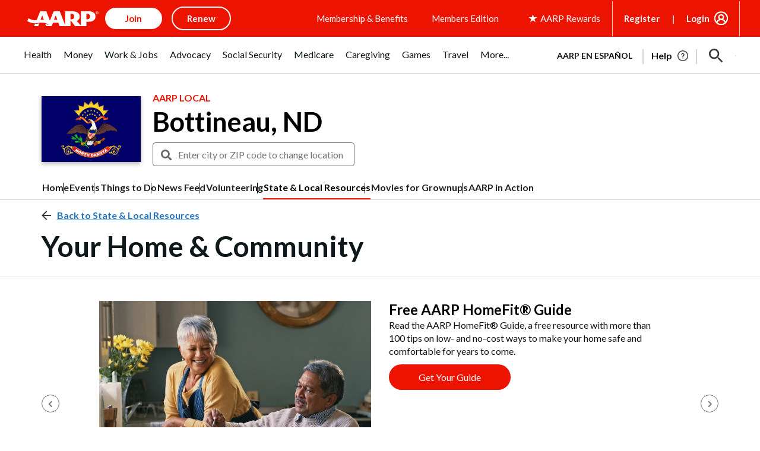

--- FILE ---
content_type: text/html; charset=utf-8
request_url: https://www.google.com/recaptcha/api2/aframe
body_size: 257
content:
<!DOCTYPE HTML><html><head><meta http-equiv="content-type" content="text/html; charset=UTF-8"></head><body><script nonce="Ag5llbzAaoEExYIysQoN4w">/** Anti-fraud and anti-abuse applications only. See google.com/recaptcha */ try{var clients={'sodar':'https://pagead2.googlesyndication.com/pagead/sodar?'};window.addEventListener("message",function(a){try{if(a.source===window.parent){var b=JSON.parse(a.data);var c=clients[b['id']];if(c){var d=document.createElement('img');d.src=c+b['params']+'&rc='+(localStorage.getItem("rc::a")?sessionStorage.getItem("rc::b"):"");window.document.body.appendChild(d);sessionStorage.setItem("rc::e",parseInt(sessionStorage.getItem("rc::e")||0)+1);localStorage.setItem("rc::h",'1768898363915');}}}catch(b){}});window.parent.postMessage("_grecaptcha_ready", "*");}catch(b){}</script></body></html>